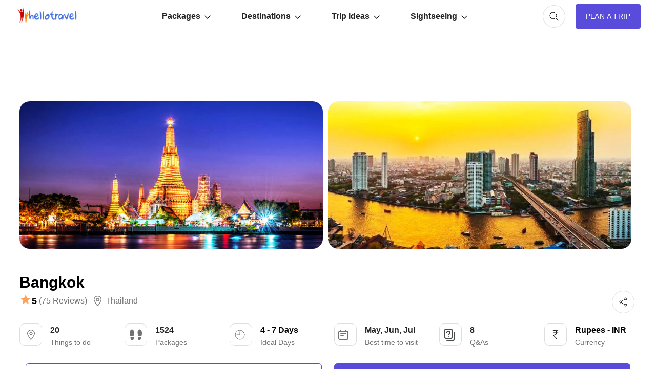

--- FILE ---
content_type: text/html; charset=utf-8
request_url: https://www.google.com/recaptcha/api2/aframe
body_size: 183
content:
<!DOCTYPE HTML><html><head><meta http-equiv="content-type" content="text/html; charset=UTF-8"></head><body><script nonce="ZitVgb4kDtX2tA5NjhydGg">/** Anti-fraud and anti-abuse applications only. See google.com/recaptcha */ try{var clients={'sodar':'https://pagead2.googlesyndication.com/pagead/sodar?'};window.addEventListener("message",function(a){try{if(a.source===window.parent){var b=JSON.parse(a.data);var c=clients[b['id']];if(c){var d=document.createElement('img');d.src=c+b['params']+'&rc='+(localStorage.getItem("rc::a")?sessionStorage.getItem("rc::b"):"");window.document.body.appendChild(d);sessionStorage.setItem("rc::e",parseInt(sessionStorage.getItem("rc::e")||0)+1);localStorage.setItem("rc::h",'1769079935315');}}}catch(b){}});window.parent.postMessage("_grecaptcha_ready", "*");}catch(b){}</script></body></html>

--- FILE ---
content_type: text/css
request_url: https://2.hlimg.com/images/hellotravel2.0//enquiry/css/style-01-am.css?v=4
body_size: 15109
content:
/* Reset Box Model */
html,
body,
main,
section,
article,
aside,
nav,
header,
footer,
address,
figure,
h1,
h2,
h3,
h4,
h5,
h6,
p,
blockquote,
pre,
a,
abbr,
acronym,
dfn,
em,
small,
s,
strong,
sub,
sup,
tt,
var,
u,
i,
mark,
time,
del,
ins,
kbd,
q,
code,
samp,
kbd,
select,
input,
button,
textarea,
label,
fieldset,
legend,
progress,
meter,
details,
summary,
div {
  margin: 0;
  padding: 0;
  border: 0;
  font-size: 100%;
  font-weight: inherit;
  font-style: inherit;
  font-family: inherit;
  vertical-align: baseline;
  box-sizing: border-box;
}

main,
section,
article,
aside,
nav,
header,
footer,
address,
figure {
  display: block;

  box-sizing: border-box;
}

/* Reset Fonts */
body {
  line-height: 1;
  font-size: 100%;
  font-family: sans-serif;
}

/* Reset Lists */
ol,
ul {
  list-style: none;
  padding: 0;
  margin: 0;
  box-sizing: border-box;
}

li {
  display: block;
  box-sizing: border-box;
}

/* Reset Form Elements */
button,
input,
optgroup,
select,
textarea {
  margin: 0;
  padding: 0;
  border: 0;
  font-size: 100%;
  font-family: inherit;
  vertical-align: baseline;
}

/* Custom ScrollBar */

::-webkit-scrollbar {
  width: 6px;
}

::-webkit-scrollbar-track {
  background-color: transparent;
}

::-webkit-scrollbar-thumb {
  background-color: #979c9e;
  border-radius: 4px;
  border: 1px solid transparent;
  background-clip: content-box;
}

::-webkit-scrollbar-thumb:hover {
  background-color: rgb(149, 160, 162);
}

/* Reset Text Decoration */
a {
  display: inline-block;
  text-decoration: none;
}

/* Reset Misc */
table {
  border-collapse: collapse;
  border-spacing: 0;
}

/* Common CSS */
body {
  font-family: "DM Sans", sans-serif;
}
body.modal-open{
  overflow: hidden;
  margin-right: calc(100vw - 100%);
}
.deatil-about-us p , .story-points p ,.story-points h4{
  line-height: 26px;
  margin-bottom: 15px;
  color: #727272;
}


.story-points ul li,.story-point .tour-loc :not(.tour-loc){
  line-height: 26px;
  margin-bottom: 15px;
  color: #727272;
}

.overlay-bg {
  content: "";
  position: absolute;
  width: 100vw;
  height: 100vh;
  left: 0;
  top: 0;
  background-color: rgba(0, 0, 0, 0.5);
  z-index: 1;
  display: none;
}

.overlay-bg.on {
  display: block;
}

/* Display */
.dn {
  display: none;
}

.db {
  display: block;
}

.dib {
  display: inline-block;
}

.df,
.v-centr,
.h-centr,
.box-centr {
  display: flex;
}

.dif {
  display: inline-flex;
}

/* Verticle and Horizantal Align */
.tac {
  text-align: center;
}

.tal {
  text-align: left;
}
.tar {
  text-align: right
}

.tdhu:hover {
  text-decoration: underline;
}
.jcc,
.h-centr,
.box-centr {
  justify-content: center;
}

.jcsb {
  justify-content: space-between;
}

.jcse {
  justify-content: space-evenly;
}
.jcsa {
  justify-content: space-around;
}
.jce {
  justify-content: end;
}

.aic,
.v-centr,
.box-centr {
  align-items: center;
}

.ais {
  align-items: start;
}

.aie {
  align-items: end;
}

.aisc {
  align-items: stretch;
}

/* Column and Row */
.fdc {
  flex-direction: column;
}

.fdcr {
  flex-direction: column-reverse;
}

.fdrr {
  flex-direction: row-reverse;
}

.flx1 {
  flex: 1;
}

.flx100 {
  flex: 0 0 100%;
}

.flx50 {
  flex: 0 0 50%;
  max-width: 50%
}

.flx48 {
  flex: 0 0 48%;
  max-width: 48%;;
}
.mlr1p{
  margin-left: 1%;
  margin-right: 1%;
}

.fww {
  flex-wrap: wrap;
}


.wwa{
  word-wrap: anywhere;
}

/* overflow style */
.ofh {
  overflow: hidden;
}
.ofa{
  overflow: auto;
}
.wsnr{
  white-space: nowrap;
}
/* kalyan edit */

.cntr50 {
  top: 50%;
  left: 50%;
}

.cntr-img-hding a {
  color: #fff;
  font-weight: 600;
}

/* Backgound Color & Font Color Style */
.bg1,
main.inside-page section,
.card {
  background-color: #fff;
}

.bg2,
:not(.inside-page) section:nth-of-type(even) {
  background-color: #f7f8fa;
}

.bg3,
.choice-type.book-bg .dots {
  background-color: #880735;
}

.bg4,
.choice-type.stay-bg .dots {
  background-color: #a85900;
}

.bg5 {
  background-color: #f7f7f7;
}

.bg6 {
  background-color: #f2f2f2;
}

.bg7,
.choice-type.hotel-bg .dots {
 background-color: #594cda;
 /* background-color: #594cda;*/
}
.bg8 {
  background-color: #dedede;
}
.bg9 {
  background-color: #10ac58;
}
.bg10 {
  background-color: #f6f9fe;
}
.fc1 {
  color: #232323;
}

.fc2 {
  color: #727272;
}

.fc3 {
  color: #fff;
}

.fc6,
.fc-h1:hover {
  color: #594cda;
}

.fc4,
.choice-type.book-bg {
  color: #880735;
}

.fc5,
.choice-type.stay-bg {
  color: #a85900;
}

.choice-type.hotel-bg {
  color: #0026ab;
}

.fc7 {
  color: #ff9318;
}

.fc8 {
  color: #d2d0d2;
}
.fc9 {
  color: #10ac58;
}
.fc10 {
  color: rgba(218, 56, 56, 0.565);
}

.fc11 {
  color: #1a2b48;
}

.hvr1:hover,.hvr2:hover{
  background-color: #3d32b1;
}
.hvr2:hover{
 color: #fff;
}
/* font style */
.fs12 {
  font-size: 12px;
}

.fs14 {
  font-size: 14px;
}

.fs18 {
  font-size: 18px;
}
.fs20 {
  font-size: 20px;
}
.fs22 {
  font-size: 22px;
}
.fs26 {
  font-size: 26px;
}
.fs28 {
  font-size: 28px;
}
.fs30 {
  font-size: 30px;
}
.lh14 {
  line-height: 14px;
}

.lh22 {
  line-height: 22px;
}

.lh26 {
  line-height: 26px;
}

.fw7 {
  font-weight: 700;
}

.fw6 {
  font-weight: 600;
}

.fw5 {
  font-weight: 500;
}

.fw4 {
  font-weight: 400;
}

.ttu {
  text-transform: uppercase;
}
.ttc {
  text-transform: capitalize;
}

/* Position Style */
.pr,
.navbar li {
  position: relative;
}

.pa {
  position: absolute;
}

.pf {
  position: fixed;
}
.ps {
  position: sticky;
}

.l0 {
  left: 0;
}

.r0 {
  right: 0;
}

.t0 {
  top: 0;
}
.t72 {
  top: 72px;
}
.b0 {
  bottom: 0;
}

.zi2 {
  z-index: 2;
}
.zi99 {
  z-index: 99;
}

.cp {
  cursor: pointer;
}

/* Spacing Style */
.mt2 {
  margin-top: 2px;
}

.mt6 {
  margin-top: 6px;
}

.mt10 {
  margin-top: 10px;
}

.mt20 {
  margin-top: 20px;
}

.mt40 {
  margin-top: 40px;
}

.mla {
  margin-left: auto;
}

.ml10 {
  margin-left: 10px;
}
.ml20 {
  margin-left: 20px;
}

.ml4 {
  margin-left: 4px;
}

.mr4 {
  margin-right: 4px;
}

.mr8 {
  margin-right: 8px;
}
.mr10 {
  margin-right: 10px
}

.mr16 {
  margin-right: 16px;
}

.mr20 {
  margin-right: 20px;
}

.mr40 {
  margin-right: 40px;
}

.mb5 {
  margin-bottom: 5px;
}

.mb4 {
  margin-bottom: 4px;
}
.mb3 {
  margin-bottom: 3px;
}

.mb2 {
  margin-bottom: 2px;
}

.mb8 {
  margin-bottom: 8px;
}

.mb20 {
  margin-bottom: 20px;
}

.mb30 {
  margin-bottom: 30px;
}

.mb15 {
  margin-bottom: 15px;
}

.mb40 {
  margin-bottom: 40px;
}

.mb50 {
  margin-bottom: 50px;
}

.p10 {
  padding: 10px;
}
.p20 {
  padding: 20px;
}

.ptb80 {
  padding-top: 30px;
  padding-bottom: 30px;
}

.pt5 {
padding-top: 5px
}

.pt10 {
  padding-top: 10px;
}

.pt15 {
  padding-top: 15px;
}

.pt20 {
  padding-top: 20px;
}

.pt32 {
  padding-top: 32px;
}

.pt40 {
  padding-top: 40px;
}

.pl5 {
  padding-left: 5px;
}

.pl10 {
  padding-left: 10px
}

.pl15 {
  padding-left: 15px;
}

.pr10 {
padding-right: 10px
}

.pr15 {
  padding-right: 15px;
}

.pl20 {
  padding-left: 20px;
}

.pr20 {
  padding-right: 20px;
}

.pb5 {
padding-bottom: 5px
}

.pb10 {
  padding-bottom: 10px;
}

.pb15 {
  padding-bottom: 15px;
}

.pb20 {
  padding-bottom: 20px;
}

.pb32 {
  padding-bottom: 32px;
}

.pb40 {
  padding-bottom: 40px;
}

/* border Style */
.brd1 {
  border: 1px solid #dedede;
}
.brd2 {
  border: 1px solid #594cda;
  /*border: 1px solid #a70a41;*/
}

/* sticky-btn */
.sticky-btn{
  display: none;
}


/* Shape Style */
.container,
.nav-conatiner {
  margin: 0 auto;
}
.container,
.nav-conatiner,.tabel-content {
  width: 94vw;
  max-width: 1366px;
}

.tabel-content {
  width: 100%;
  max-width: 65vw;
}


.table-content{
  width: 100%;
  max-width: 65vw;
}
nav.nav-conatiner ul{
  overflow-y: hidden;
    overflow-x: auto;
}
nav.nav-conatiner ul li a {
  white-space: nowrap;
  line-height: 20px;
}
.fixed-navbar {
  width: 100vw;
}
.w100 {
  width: 100%;
}

.w44 {
  width: 44px;
}

.h44 {
  height: 44px;
}
.h48 {
  height: 48px;
}

.br1 {
  border-radius: 1px;
}

.br6 {
  border-radius: 6px;
}


.br10 {
  border-radius: 10px;
}

.br20 {
  border-radius: 20px;
}

.br50 {
  border-radius: 50%;
}
.bs1 {
  box-shadow: 0 0 3px rgba(67, 9, 42, 0.4);
}
.bs2{
  box-shadow: 0 0 4px rgba(67,9,42,0.1)
}

.text-row {
  display: -webkit-box;
  -webkit-box-orient: vertical;
  overflow: hidden;
}
.lc1 {
  -webkit-line-clamp: 1;
}
.lc2 {
  -webkit-line-clamp: 2;
}
.lc3 {
  -webkit-line-clamp: 3;
}

.lc4 {
  -webkit-line-clamp: 4;
}



/* Header Section Style */
header {
  padding: 0 30px;
  z-index: 99;
}

ul.main-menu {
  padding: 0;
}

.navbar {
  height: 64px;
}

.logo {
  flex: 0 0 145px;
  min-width: 145px;
  margin: 0 15px 0 0;
}

.logo img {
  max-width: 100%;
}

.right-nav {
  flex: 0 0 132px;
  min-width: 132px;
}

.navbar ul li a {
  color: #232323;
  font-weight: 700;
}

.navbar > ul > li > a {
  padding: 20px 30px;
}

.navbar ul li a.active,
.navbar ul li a:hover {
  color: #594cda;
}

.navbar > ul > li:after {
  content: "";
  position: absolute;
  min-width: 100%;
  background-color: transparent;
  height: 12px;
  top: 100%;
  left: 0;
}

li.nav-back {
  background-color: #f5f5f5;
  padding: 10px 0;
}

ul.nav-level2 {
  box-shadow: 0 1px 2px rgba(0, 0, 0, 0.08), 0 4px 12px rgba(0, 0, 0, 0.05);
  visibility: hidden;
  min-width: 230px;
  top: 100%;
  transform: translate(-24%, 30px);
  opacity: 0;
  transition: all 0.4s;
}

li:hover > ul.nav-level2 {
  transform: translate(-24%, 3px);
  opacity: 1;
  visibility: visible;
}

li.list-level2:last-of-type > ul.nav-level2 {
  transform: translate(-60%, 30px);
}

li.list-level2:last-of-type:hover > ul.nav-level2 {
  transform: translate(-60%, 3px);
}

.navbar ul.nav-level2 li a {
  padding: 12px 20px;
  text-transform: none;
  font-size: 15px;
  font-weight: 500;
}

.navbar ul.nav-level3:not(.one-column) {
  flex: 1;
  min-width: 26vw;
}

.navbar ul.nav-level3 li {
  flex: 1;
  min-width: 13vw;
  align-self: flex-start;
}

.navbar ul.nav-level3.longname {
  min-width: 50vw;
  line-height: 18px;
}

.navbar ul.nav-level3.longname li {
  min-width: 25vw;
}

.navbar ul.nav-level3 li.lead-list {
  flex: 0 0 calc(98% - 20px);
  min-width: calc(98% - 20px);
  padding: 12px 20px 12px 0;
  margin: 0 0 12px 20px;
  border-bottom: 1px solid #eee;
  height: 40px;
}

.navbar ul.nav-level2 ul.nav-level3.longname li a {
  padding: 8px 20px;
}

.input-search input {
  width: 0;
  height: 48px;
  box-shadow: rgba(0, 0, 0, 0.08) 1px 1px 2px, rgba(0, 0, 0, 0.05) 4px 4px 12px;
  border-radius: 24px;
  font-size: 18px;
  transition: width 0.3s ease-in-out;
  font-size: 14px;
}

.search-container .input-search input.srch-on {
  border: 1px solid #eee;
  width: 244px;
  padding: 8px 20px;
}

.plan-trip {
  height: 48px;
  color: #fff;
  border-radius: 4px;
  cursor: pointer;
  letter-spacing: 0.4px;
  transition: all 0.3s;
}

.plan-trip:hover {
  box-shadow: 1px 1px 6px rgba(0, 0, 0, 0.7);
  transform: translateY(-1px);
}

.plan-trip:active {
  box-shadow: 0px 0px 3px rgba(0, 0, 0, 0.7);
  transform: translateY(1px);
}

/* hero section */
.hero,
.tour-loc-img,
.left-img,
.how-work {
  background-repeat: no-repeat;
  background-size: cover;
}

.hero:not(.inside-page) {
  min-height: 350px;
  height: calc(68vh - 72px);
  background-image: url(https://hlimg.com/images/hellotravel2.0/images/Banner-01.webp);
}

.inside-page.inside-page {
  min-height: 200px;
  background-image: url(https://hlimg.com/images/hellotravel2.0/images/Banner-01.webp);
}

.hero h1,
.hero h2 {
  text-align: center;
  color: #ffffff;
}

/*.hero p {
  font-size: 64px;
  font-weight: 700;
  line-height: 74px;
}
*/
.hero .ht-head {
  font-size: 64px;
  font-weight: 700;
  line-height: 74px;
}

.hero h2, h1 {
  font-size: 18px;
  font-weight: 400;
  line-height: 30px;
  margin: 14px 0px 32px 0px;
}

.hero .quik-form, .hero-content {
  width: 94vw;
  max-width: 1020px;
}
.hero .quik-form {
  border-radius: 70px;
  min-height: 84px;
}

.hero .quik-form div.input-box {
  position: relative;
}

.hero .quik-form div.input-box:not(:first-of-type):after {
  content: "";
  position: absolute;
  width: 1px;
  height: 84px;
  background-color: #d4d3d3;
  left: 0px;
  top: 0;
  bottom: 0;
  margin: auto 0;
}

.hero .quik-form input:focus,
.hero .quik-form input:focus-visible {
  border: none;
  outline: none;
}

.quik-form .quik-sbmt-btn {
  background: #594cda;
  color: #fff;
  font-weight: 500;
  font-size: 16px;
  border-radius: 70px;
  height: 60px;
  padding: 0 35px;
  margin-right: 14px;
}

.quik-form .quik-sbmt-btn:hover,
.modal-login-form-content button[type="submit"]:hover {
  background: #3d32b1;
}

.quik-form .render input {
  max-width: 140px;
}

.quik-form .date-box input {
  max-width: 80px;
}

.date-range > .material-symbols-outlined {
  color: #727272;
  margin: 0 10px;
}

.suggestion-list {
  border-radius: 8px;
  min-width: 200px;
  box-shadow: 2px 2px 12px rgba(0, 0, 0, 0.2);
  transform: translateY(5px);
}

.suggestion-list li {
  padding: 8px 20px;
  border-bottom: 1px solid #eee;
  cursor: pointer;
}

.suggestion-list li:hover {
  background-color: #e4e4e4;
  color: #414141;
}

/* top desinations */
section :not(.inner-h1) h1, section :not(.inner-h1)  .hgrp h2 , .hgrp h3 {
  font-size: 36px;
  font-weight: 700;
  line-height: 46px;
  margin-bottom: 50px;
}
section :not(.inner-h1) h1.searchheading{
  font-size: 22px;
  line-height: 26px;
  margin-top: 20px;
}
section .inner-h1 h1, section .inner-h1  .hgrp h2 {
  font-size: 30px;
  font-weight: 700;
  line-height: 32px;
  margin-bottom: 0px;
}
section :not(.inner-h1) .deal-detail-head h1, section :not(.inner-h1) .deal-detail-head h2 {
  margin-bottom: 10px;
  text-align: left;
}

.deal-detail-head{
  transform:translateX(-25vw);
  padding-top: 0;
}
.deal-detail-head.dimg,.deal-detail-head.simg{
  transform:translateX(0)
}
.deal-detail-head:not(.simg) article{
   min-width:calc(50% - 10px);
   max-width:calc(50% - 10px);
  margin-right:10px
}
.deal-detail-head.simg article{
   min-width:100%;
   max-width:100%;
  margin-right:0px
}
.deal-detail-head article .img-item img{
  object-fit: cover;
  width:100%;
  min-width: 50%;
  height: auto;
  min-height: 50%;
  max-height: 1000px;
}
.deal-detail-head article .img-item{
   width:100%;
   min-width: 100%;
  height:40vh;
  padding:0;
  min-height: 280px;
}
.deal-detail .prv-btn, .deal-detail .nxt-btn {
  top: calc(20vh - 22px);
}
.detail-service-feature .w30{
min-width: 180px;
margin-bottom: 20px;
}

.centr-hdr h1, .centr-hdr  .hgrp h2 {
  text-align: center;
}

.slide-items {
  min-width: 100%;
  max-width: 100%;
  transition: transform 0.2s;
}

.slide-item,
.slide-item > a,
.slide-item > a img {
  min-width: calc((1366px - 200px) / 6);
  max-width: calc((1366px - 200px) / 6);
}

.slide-item > a,
.slide-item > a img {
  min-height: calc((1366px - 200px) / 6);
  max-height: calc((1366px - 200px) / 6);
}


.slide-item > a {
  margin-bottom: 16px;
  min-height: 194.33px;;
  max-height: 194.33px;
}

.slide-item>a {
  margin-bottom: 16px;
}
.slide-item h4 {
  font-weight: 700;
  font-size: 18px;
  line-height: 26px;
  margin-bottom: 4px;
}

.slide-ctrl {
  margin-right: 24px;
  margin-bottom: 15px;
  margin-top: -50px;
}

.prv-btn,
.nxt-btn {
  top: calc((1366px - 200px) / 12 - 22px);
}
.prv-btn{
  margin-right: 5px;
}

:not(.slide-ctrl) > .prv-btn {
  transform: translate(-22px);
}

:not(.slide-ctrl) > .nxt-btn {
  transform: translate(22px);
}

/* Card Sections */
.card {
  box-shadow: 1px 1px 3px rgba(0, 0, 0, 0.08), 4px 4px 12px rgba(0, 0, 0, 0.05);
  border-radius: 15px;
  margin-bottom: 20px;
  border: 1px solid #ececec;
}

.card:not(.card-col3) {
  min-width: calc(25% - 18px);
  max-width: calc(25% - 18px);
}
.card-img .w100.box-centr.ofh {
  height: calc(15vw - 18px);
}
.card-img .w100.box-centr.ofh img {
  width: 100%;
  height: 100%;
}
.list-view .card-img .w100.box-centr.ofh {
  height: 100%;
}
.card.card-col3 {
  min-width: calc(33.33333% - 16px);
  max-width: calc(33.33333% - 16px);
}

.customer-box .card {
  flex-direction: column-reverse;
  justify-content: start;
}

.m12-add .card {
  margin-right: 24px;
}

.wishlist {
  top: 20px;
  right: 10px;
}

.wishlist span {
  text-shadow: 0 0 2px rgba(0, 0, 0, 0.5);
}

.wishlist span:hover {
  color: #ed0925;
  text-shadow: 0 0 5px rgba(0, 0, 0, 0.5);
}

.featured {
  top: 16px;
  left: 10px;
  background-color: #ed0925;
  padding: 4px 8px;
  border-radius: 5px;
  line-height: 18px;
}

.card a img {
  width: 100%;
}

.service-avatar,
.service-avatar img {
  width: 34px;
  height: 34px;
}

.service-avatar {
  position: absolute;
  bottom: -12px;
  right: 20px;
}

.service-avatar img {
  max-width: 34px;
  min-width: 34px;
}

.card h2 a,
.card h2 span,.card h3 a span,.card h4 a,
.card h4 span {
  font-weight: 700;
  font-size: 18px;
  line-height: 26px;
  color: #1a2b48;
}

.material-symbols-outlined.fch16 {
  font-size: 16px;
  margin-right: 4px;
  line-height: 22px;
}

.card-bottom {
  min-height: 48px;
}

.add-enq-btn {
  padding-bottom: 82px;
}

.card-enq-btn {
  width: 100%;
  height: 48px;
  border: 1px solid #594cda;
  left: 0;
  right: 0;
  border-radius:10px;
  background-color: #594cda;
  color: #fff;
  bottom: 12px;
  border-radius: 24px;
  transition: all 0.2s;
  margin-left: auto;
  margin-right: auto;
}

.card-enq-btn:hover {
  background-color: #294da1;
  color: #fff;
}

.base-price {
  color: #b1bac1;
  text-decoration: line-through;
  transform: translateY(-20px);
}

.tour-loc ul li {
  border-bottom: 1px solid #e1e1e1;
}

.tour-loc ul li a {
  padding: 12px 0 12px 5px;
  letter-spacing: 0.4px;
  display: block;
  color: #3d3d3d;
}

.tour-loc ul li a:hover {
  background-color: #edeff0;
  color: #131313;
}

.tour-loc-img {
  background-color: #f2f2f3;
  flex: 0 0 45%;
}

/* Travel Destination Activity Section */

.trvl-links:first-of-type {
  display: inline-flex;
}

.trvl-links a {
  background-color: #fff;
  padding: 12px 20px;
  border: 1px solid #cbc5c9;
  border-radius: 24px;
  margin: 8px;
  height: 48px;
  display: flex;
  align-items: center;
  font-size: 13px;
  min-width: 148px;
  max-width: 148px;
}

.trvl-links a span {
  background-color: #cbc5c9;
  border: 1px solid #c5bec2;
  border-radius: 24px;
  width: 40px;
  height: 40px;
  transform: translateX(-16px);
  display: flex;
  justify-content: center;
  align-items: center;
}

.trvl-links a span img {
  border-radius: 24px;
  max-width: 38px;
  max-height: 38px;
  opacity: 0.8;
}

.footer-trvl-links a {
  font-size: 12px;
  color: #727272;
}

.footer-trvl-links a:hover {
  text-decoration: underline;
  color: #594cda;
}

/* image Effect */
.transit-2s,
.box-centr.ofh img {
  transition: all 0.2s;
}

.box-centr.ofh:hover img {
  transform: scale(1.1);
}

/* offer Form Section*/
.offer-section {
  padding: 100px 0;
}

.left-img,
.right-form {
  flex: 0 0 50%;
  min-width: 50%;
  max-width: 50%;
}

.left-img {
  background-image: url(images/special-offer.webp);
}

.right-form {
  padding: 80px 0;
}

.right-form h1 {
  padding: 0 16%;
  margin-bottom: 0;
}

.sub-text {
  padding: 0 24%;
}

.offer-inputs {
  width: 94%;
  max-width: 442px;
  margin: 0 auto;
}

.offer-input {
  flex: 0 0 100%;
  width: 100%;
  height: 62px;
  border: 1px solid #dae1e7;
  border-radius: 32px;
  padding: 0 118px 0 30px;
}

.offer-input:focus-visible {
  outline: 0.5px solid #594cda;
}

.offer-submit-btn {
  flex: 0 0 118px;
  width: 118px;
  height: 50px;
  border-radius: 32px;
  background-color: #594cda;
  margin-left: -124px;
}

/* how it work */
.how-work {
  background-image: url(https://hlimg.com/images/hellotravel2.0/images/Banner-01.webp);
  min-height: 25vw;
}

.how-work:after {
  content: "";
  position: absolute;
  top: 0;
  bottom: 0;
  left: 0;
  right: 0;
  background-color: rgba(0, 0, 0, 0.65);
}

.how-work h1,
.how-work h2,
.how-work h3 {
  color: #f1f1f1;
}

.how-work h2 {
  font-size: 40px;
}
.less-more-text h3 {
  font-weight: bold;
  margin-top: 10px;
}


.less-more-text 
table,
th,
tr,
td {
  padding: 10px;
  background-color: #fff;
}


.how-work h3 {
  font-size: 24px;
}

/* Story Section Style */
.choice-type {
  margin: 25px 0 20px 15px;
  padding: 6px 15px 6px 10px;
  font-size: 13px;
  border-radius: 16px;
}

.choice-type:not(.hotel-bg) {
  background-color: rgba(168, 89, 0, 0.06);
}

.hotel-bg {
  background-color: rgba(0, 38, 171, 0.06);
}

.choice-type .dots {
  width: 8px;
  height: 8px;
  margin-right: 6px;
}

.agent-cont h2 {
  font-size: 32px;
}

/* clientel */
.clintel {
  width: 100%;
  padding: 80px 0;
}

.our-clients {
  width: 100%;
}
/*
.our-client {
  padding: 15px 30px;
  box-shadow: 1px 1px 2px rgba(0, 0, 0, 0.03);
  border-radius: 4px;
  border: 1px solid #d9d8d8;
  margin-right: 20px;
  margin-bottom: 20px;
  min-width: 160px;
  max-width: 160px;
  box-sizing: border-box;
}
*/

.our-client {
  padding: 15px 30px;
  box-shadow: 1px 1px 2px rgba(0, 0, 0, 0.03);
  border-radius: 4px;
  border: 1px solid #d9d8d8;
  margin-right: 20px;
  margin-bottom: 20px;
  min-width: 160px;
  max-width: 160px;
  box-sizing: border-box;
  transition:all .2s;
}
.our-client:hover {
  transform:translateY(-2px) scale(1.05);
  box-shadow:1px 1px 4px rgba(0,0,0,.1)
}

.our-client img {
  max-width: 115px;
  max-height: 44px;
}


/* .our-client img {
  width: 180px;
  height: 60px;
} */
/* footer Style */

footer {
  background-color: #f7f8fa;
  padding: 80px 0 0;
}

footer ul {
  padding: 0;
}

.social-media li {
  margin-right: 16px;
}

footer h3 {
  color: #232323;
  font-size: 18px;
  font-weight: 700;
  line-height: 26px;
  margin-bottom: 10px;
}

.footer-navlist li a {
  color: #727272;
  font-size: 16px;
  font-weight: 400;
  line-height: 26px;
  margin-bottom: 5px;
  display: inline-block;
}

.footer-navlist li a:hover {
  color: #6a6a6a;
  text-decoration: underline;
}

.footer-trvl-links a {
  font-size: 12px;
  color: #727272;
}

.footer-trvl-links a:hover {
  text-decoration: underline;
  color: #594cda;
}

.copyright-box,
.bt1 {
  border-top: 1px solid #dedede;
}

.bb1 {
  border-bottom: 1px solid #dedede;
}

.copy {
  font-size: 12px;
}

/* Right Nav css start */

.menu-currency {
  border: 1px solid #dedede;
  box-shadow: 0 1px 2px rgba(0, 0, 0, 0.08), 0 4px 12px rgba(0, 0, 0, 0.05);
  border-radius: 10px;
  padding: 25px 30px;
  background-color: #fff;
  position: absolute;
  top: 76px;
  display: none;
  transform: translate(-24px, 14px);
}

.menu-currency a {
  text-decoration: none;
  color: #232323;
}

.cart-menu {
  position: absolute;
  right: 0;
  top: 10px;
  margin-bottom: 0;
  min-width: 320px;
  background: #fff;
  display: none;
  z-index: 999;
  transition: all 0.2s ease-in-out;
  border: 1px solid #dedede;
  box-shadow: 0 1px 2px rgba(0, 0, 0, 0.08), 0 4px 12px rgba(0, 0, 0, 0.05);
  border-radius: 10px;
  transform: translate(-80px, 64px);
  padding: 25px 30px;
}

.cart-heading-section {
  font-size: 23px;
  border-bottom: 1px solid #dedede;
  padding-bottom: 20px;
  margin-bottom: 20px;
  font-weight: 500;
}

.cart-text-empty {
  padding: 0;
  font-size: 18px;
  color: #ffc107;
  font-size: 18px;
}

.visible {
  display: block;
}

/* popup css signin */
.modal-login-form,
.modal-enquiry-form {
  position: fixed;
  z-index: 999;
  left: 0;
  top: 0;
  width: 100%;
  height: 100%;
  background-color: rgba(0, 0, 0, 0.5);
  display: none;
}

.modal-login-form-content,
.modal-enquiry-form-content {
  position: absolute;
  left: 50%;
  top: 50%;
  transform: translate(-50%, -50%);
  max-height: 90vh;
  overflow: auto;
  padding: 20px;
  text-align: center;
  width: 520px;
  background: #fff;
  border: 1px solid #dedede;
  box-shadow: 0 1px 2px rgba(0, 0, 0, 0.08), 0 4px 12px rgba(0, 0, 0, 0.05);
  border-radius: 20px;
}

.modal-enquiry-form-thanks {
  display: flex;
  align-content: center;
  justify-content: center;
  width: 100%;
  height: 100%;
}

.modal-enquiry-form-content-thanks{
  width: 570px;
  padding: 25px;
  border: 1px solid #dedede;
  border-radius: 10px;
}

.form-close {
  border-bottom: 1px solid #dedede;
}
.form-title {
  border-bottom: 2px solid #131313;
  padding: 8px 2px 6px;
}
.account-tabs {
  display: flex;
  justify-content: center;
  flex: 1;
}
.tab-item {
  cursor: pointer;
}
.tab-item.active {
  font-weight: 700;
}
.tab-item.active:not(.form-title) {
  color: #fff;
  background-color: #594cda;
}
.sign-in-form {
  display: flex;
  flex-direction: column;
}

.modal-login-form-content h2 {
  font-weight: 700;
  font-size: 26px;
  line-height: 36px;
  color: #232323;
  margin-bottom: 16px;
  text-align: left;
  margin-top: 24px;
}

.modal-login-form-content input[type="text"],
.modal-login-form-content input[type="password"],
.modal-login-form-content input[type="number"],
.modal-login-form-content input[type="email"],
.modal-enquiry-form-content-thanks input[type="text"],
.modal-enquiry-form-content-thanks input[type="password"],
.modal-enquiry-form-content-thanks input[type="number"],
.modal-enquiry-form-content-thanks input[type="email"],
.modal-enquiry-form-content-thanks input[type="date"],
.modal-enquiry-form-content input[type="text"],
.modal-enquiry-form-content input[type="password"],
.modal-enquiry-form-content input[type="number"],
.modal-enquiry-form-content input[type="email"],
.modal-enquiry-form-content input[type="date"] {
  background: #fff;
  border: 1px solid #dedede;
  border-radius: 10px;
  font-weight: 400;
  font-size: 16px;
  line-height: 26px;
  color: #83929d;
  padding: 10px 16px;
  margin-top: 20px;
  margin-bottom: 20px;
}
input::-webkit-datetime-edit {
  color: transparent;
}
input:focus::-webkit-datetime-edit {
  color: #000;
}
.modal-login-form-content input[type="radio"] {
  width: 20px;
  height: 20px;
}

input:focus {
  outline: none;
}

.modal-login-form-content input[type="checkbox"] {
  border: 1px solid #83929d;
  box-sizing: border-box;
  border-radius: 5px;
  width: 20px;
  height: 20px;
  margin-right: 12px;
}

.modal-login-form-content label {
  display: flex;
  align-items: center;
  font-size: 14px;
}

.modal-login-form-content button[type="submit"],
.enq-sbmt-btn {
  background: #594cda;
  border-radius: 50px;
  padding: 13px;
  font-weight: 500;
  font-size: 16px;
  line-height: 20px;
  color: #fff;
  border: none;
  cursor: pointer;
  text-transform: uppercase;
  letter-spacing: 0.6px;
  margin-top: 30px;
}

.modal-login-form-content p {
  margin-top: 20px;
  margin-bottom: 20px;
}

.signin-with span {
  font-weight: 400;
  font-size: 16px;
  line-height: 26px;
  color: #727272;
  background: #fff;
  z-index: 2;
  padding: 0 10px;
  position: relative;
  z-index: 999;
}

.signin-with::after {
  content: "";
  height: 1px;
  width: 100%;
  background: #dedede;
  display: block;
  top: 13px;
  position: absolute;
  z-index: 1;
}

.sign-up {
  display: none;
}

.modal-login-form-content .social-buttons {
  display: flex;
  justify-content: center;
  flex-direction: column;
}

.modal-login-form-content .social-buttons .log-social {
  border-radius: 50%;
  margin: 0 10px;
  border: 1px solid #83929d;
  transition: all 0.2s;
}
.modal-login-form-content .social-buttons .log-social:hover {
  transform: translateY(-2px);
  box-shadow: 0 0 6px rgba(0, 0, 0, 0.6);
}
.modal-login-form-content .social-buttons .log-social:active {
  transform: translateY(-1px);
  box-shadow: 0 0 3px rgba(0, 0, 0, 0.8);
}

.social-buttons img {
  width: 24px;
}

.modal-login-form-content .social-buttons button p {
  margin-bottom: 20px;
}

.input-grp {
  margin: 20px 0 0;
}
.enquiry-steps div > .input-grp:nth-of-type(even) {
  margin-left: 10px;
}
.modal-login-form-content .input-grp input,
.mefc .input-grp input {
  background-color: transparent;
  width: 100%;
  margin: 0;
  color: #131313;
}
.modal-login-form-content .input-grp input:hover,
.modal-login-form-content .otp-inputs input:hover,
.mefc .input-grp input:hover {
  border-color: #b4b4b4;
}
.modal-login-form-content .input-grp input:focus,
.modal-login-form-content .otp-inputs input:focus,
.mefc .input-grp input:focus {
  border-color: #757575;
}

.modal-login-form-content .input-grp input + label,
.mefc .input-grp input + label {
  transition: all 0.4s;
  transform: translate(14px, 14px);
  background-color: #fff;
  padding: 4px;
  z-index: -1;
  font-size: 14px;
}
.modal-login-form-content .input-grp input.i-m-clicked + label,
.mefc .input-grp input.i-m-clicked + label {
  transform: translate(14px, -10px);
  z-index: 1;
}
.create-acc {
  color: #594cda;
}
.success-text {
  font-size: 48px;
}
.create-account-action a,
.remeber-container a {
  font-weight: 500;
  font-size: 16px;
  line-height: 20px;
  text-decoration-line: underline;
  color: #232323;
}

/* calendar css start */
.calendar {
  width: 400px;
  max-width: 94vw;
  margin: 0 auto;
  padding: 8px 16px 0;
  background: #fff;
  border: 1px solid #dedede;
  box-shadow: 0 1px 2px rgba(0, 0, 0, 0.08), 0 4px 12px rgba(0, 0, 0, 0.2);
  border-radius: 20px;
  margin-top: 16px;
  position: absolute;
  top: 353px;
  left: 0;
  right: 0;
  z-index: 999;
  transform: translateX(103px);
}
.search-page .calendar {
  top: 202px;
}

.header,
.weekdays {
  display: flex;
  justify-content: space-between;
  align-items: center;
  padding: 10px;
  background-color: #fff;
  margin-top: 5px;
}

.header {
  font-weight: 700;
  font-size: 18px;
  line-height: 26px;
  color: #232323;
}

.weekdays {
  border-top: 1px solid #dedede;
  font-weight: 500;
  color: #727272;
  width: 90%;
  margin-left: 12px;
}

.weekdays div {
  width: 35px;
  height: 35px;
  display: flex;
  justify-content: center;
  align-items: center;
}

.days {
  display: flex;
  flex-wrap: wrap;
  padding: 10px;
  width: 100%;
  margin-left: 12px;
}

.days div {
  width: 35px;
  height: 35px;
  display: flex;
  justify-content: center;
  align-items: center;
  margin: 5px;
  cursor: pointer;
}

.days div.today {
  background-color: #b8ccff;
  color: #594cda;
}

.days div:hover {
  background-color: #b8ccff;
  color: #594cda;
}

#prevdate,
#nextdate {
  background-color: #fff;
  cursor: pointer;
}

/* night css start */

.night {
  display: flex;
  justify-content: center;
  align-items: center;
}

.night-input {
  width: 24px;
  text-align: center;
}

.minus-btn,
.plus-btn {
  padding: 5px;
  width: 32px;
  font-weight: 700;
  font-size: 22px;
  line-height: 22px;
  padding: 0;
  width: 22px;
  color: #818181;
  background-color: transparent;
  border: none;
}

.btn-st {
  cursor: pointer;
  display: block;
}

.minus-btn:hover,
.plus-btn:hover {
  background-color: #e6e6e6;
}

.quik-form > div {
  flex: 1;
}

/* search top bar */
.search-topbar,.filter-chips{
  width: 100%;
  overflow-y: hidden;
  overflow-x: auto;
}
.search-topbar > div {
  border: 1px solid #dedede;
  border-radius: 24px;
}
.search-topbar > div,.filter-chip{
  white-space: nowrap;
}

.search-topbar > div:not(:first-of-type) {
  margin-left: 16px;
}

/* breadcrumb */
.breadcrumb ul li:not(:first-of-type) {
  margin-left: 16px;
}

/* Chrome, Safari, Edge, Opera */
input::-webkit-outer-spin-button,
input::-webkit-inner-spin-button {
  -webkit-appearance: none;
  margin: 0;
}

/* Firefox */
input[type="number"] {
  -moz-appearance: textfield;
}

/* css for search input start */

.input-search {
  position: absolute;
  top: 20px;
  right: 96px;
}

.search-container .cart {
  transition: width 0.3s ease-in-out;
}

/* card list view */
.cards-container.list-view {
  flex-wrap: wrap;
}

.less-more-text p{
  margin-top: 20px;
}
.less-more-text p strong{
  font-weight: 600;
  margin-right:10px;
}

.less-more-text {
  display: -webkit-box;
  -webkit-line-clamp: 3;
  -webkit-box-orient: vertical;
  overflow: hidden;
  font-size: 1rem;
  line-height: 1.5rem;
/*  height: 4.5rem;*/
}

.less-more .less-more-text.more {
  -webkit-line-clamp: 1000060;
/* height: fit-content !important;*/
}

/* filter dropdown */
.filterSearch {
  display: none;
}
.review-score,
.categories,
.filter-price {
  min-width: 300px;
  box-shadow: 0px 1px 2px rgba(0, 0, 0, 0.08), 0px 4px 12px rgba(0, 0, 0, 0.05);
  position: absolute;
  z-index: 9;
}

.material-symbols-outlined p {
  color: yellow;
}

.review-score ul li input,
.categories ul li input {
  width: 20px;
  height: 20px;
}

.review-score ul li,
.categories ul li {
  display: flex;
  align-items: center;
  margin-top: 5px;
  margin-bottom: 5px;
}

/* filters */
.filters {
  top: 240px;
  right: 80px;
  z-index: 999;
  box-shadow: 0px 1px 2px rgba(0, 0, 0, 0.08), 0px 4px 12px rgba(0, 0, 0, 0.05);
}

.flights {
  min-width: 444px;
}

.flights ul li.active {
  background-color: #594cda;
  color: #ebebeb;
}
.hotel-cat ul li.active {
  background-color: #594cda;
  color: #ebebeb;
}

.hotel-cat ul li.active span {
  color: #ebebeb;
}

.flights ul li,
.hotel-cat ul li {
  align-items: center;
  background-color: #fff;
  border-radius: 4px;
  box-shadow: 0px 1px 2px rgba(0, 0, 0, 0.08), 0px 4px 12px rgba(0, 0, 0, 0.05);
  cursor: pointer;
  display: flex;
  flex-direction: row;
  margin-left: 8px;
  margin-top: 8px;
  padding: 8px;
  font-size: 13px;
}

.priceRange {
  width: 100%;
}

.item-value {
  padding: 4px 12px;
  border: 1px solid #dedede;
  border-radius: 10px;
  color: #727272;
  width: 44%;
}

.slider-range {
  width: 100%;
  margin-top: 16px;
  margin-right: 16px;
  margin-bottom: 16px;
}

/* Styling for the slider track */
.slider-range input {
  -webkit-appearance: none;
  width: 100%;
  height: 10px;
  border-radius: 5px;
  background: #d3d3d3;
  outline: none;
  opacity: 0.7;
  -webkit-transition: 0.2s;
  transition: opacity 0.2s;
}

/* Styling for the slider thumb */
.slider-range input::-webkit-slider-thumb {
  -webkit-appearance: none;
  appearance: none;
  width: 20px;
  height: 20px;
  border-radius: 50%;
  background: #594cda;
  cursor: pointer;
}

.l200 {
  left: 200px;
}
.accordion {
  margin-bottom: 10px;
}
.h1 {
  height: 1px;
}
.h4 {
  height: 4px;
}
.brd-r1 {
  border-right: 1px solid #dedede;
}

.flx33 {
  flex: 0 0 33.3333%;
  min-width: 33.3333%;
}

.owener-image {
  width: 64px;
  height: 64px;
}
.owener-image img{
  max-width: 62px;
  max-height: 62px;
}

.guest-name-input input {
  margin-left: 20px;
  padding: 0;
  border-bottom: 1px solid #d7dce3;
  background-color: #f6f9fe;
  flex: 1;
}
.guest-name-input select {
  padding: 0;
  outline: none;
  border-bottom: 1px solid #d7dce3;
  background: transparent;
}
.overall-review-show {
  flex: 0 0 30%;
}
.review-list-show {
  padding-left: 0px;
  flex: 0 0 50%;
}
.mw80 {
  min-width: 80px;
}
.modal-login-form-content .otp-inputs input {
  width: 48px;
  height: 48px;
  border-radius: 4px;
  margin: 20px 6px 0;
  font-size: 20px;
  color: #131313;
}
.otp-text {
  width: 60%;
}
.hidden {
  display: none;
}

.dropdown-time {
  box-shadow: 0px 8px 16px 0px rgba(0, 0, 0, 0.2);
  min-width: 112px;
  max-height: 200px;
  overflow-y: auto;
  z-index: 99999;
}

.dropdown-time li {
  cursor: pointer;
  padding: 8px 16px;
  border-bottom: 1px solid #eee;
}

.dropdown-time li:hover {
  background-color: #e4e4e4;
}

.dropdown:hover .dropdown-time {
  display: block;
}
.review-ta textarea {
  height: 80px;
  outline: none;
}
.visit-kind .active,
.food-available .active,
.reach .active,
.visit-days .active {
  background-color: #594cda;
  color: #fff;
}

.file-input {
  opacity: 0;
  position: absolute;
  z-index: -1;
}

.page:hover,
.next:hover {
  background-color: #594cda;
  color: #fff;
}
#first-page.active,
#second-page.active,
#three-page.active {
  background: #594cda;
  color: #fff;
  pointer-events: none;
}
table,
th,
tr,
td {
  border: 1px solid #e2e2e2;
}
/* Slider related CSS */
.slides.grabbing {
  cursor: grabbing;
  cursor: -webkit-grabbing;
}
.slides {
  transition: all.4s;
}
.slides.fast-back {
  transition: all 0s;
}
.slide-items.slides {
  transition: all 1s;
}

/*Image Collage*/

.img-item {
  overflow: hidden;
  display: flex;
  align-items: stretch;
  min-width: 50%;
  max-width: 50%;
  padding: 0 5px;
}
.img-item img {
  min-height: 65vh;
  max-height: 65vh;
  width: 100%;
}
.round-icon {
  min-width: 32px;
  max-width: 32px;
  height: 32px;
  margin: 1px 2px 1px 6px;
}

/* story  */

.story-points table{
  min-width:100%;
}
.story-image{
max-height: 1000px;
overflow: hidden;
}
.story-points .card{
margin-right: 12px;
}
.story-points .card:not(.card-col3) {
min-width: calc(25% - 9px);
max-width: calc(25% - 9px);
}
.story-points .card-img {
height: 150px;
overflow: hidden;
}
.story-expand-data{
max-height: 0;
overflow: hidden;
visibility: hidden;
}
.expnd .story-expand-data{
max-height: 1000000px;
visibility: visible;
}
.expnd .story-more{
display: none;
}
.rfy-list li .rfy-image{
border-radius: 6px;
}
.rfy-list li a{
}

.rfy-list .rfy-image img{
width: 100%;
}



.story-share svg{
  width: 24px;
  height: 24px;
  margin-top: -8px;
}
.story-np-img,.rfy-list li .rfy-image{
  min-width: 90px;
  max-width: 90px;
  align-self: flex-start;
}
.story-np-img img,.story-np-img{
  min-height: 66px;
}
.rfy-list .rfy-image img,.rfy-list li .rfy-image{
  min-height: 56px;
}

.rfy-list li .rfy-image{
  max-height: 56px;
}

.deal-detail-head article:only-of-type .img-item {
    width: auto;
    border-radius: 20px;
}

.deal-detail-head article:only-of-type {
    margin: 0 auto;
    max-width: 50%;
    min-width: 50%;
    width: 100%;
    display: table;
    text-align: center;
}





/* Quick Enquiry Form  */
.input-number{
    border: 1px solid #dedede;
    border-radius: 10px;
}
.mefc .input-grp:not(.full-width){
 max-width: 48%;
}
.mefc .input-grp .input-number input{
    min-width: calc(100% - 80px);
    max-width: calc(100% - 80px);
    border: none;
    text-align: center;
}
.mefc .input-grp .input-number+label {
    transform: translate(14px,-12px);
    background-color: #fff;
    padding: 4px 4px 0;
    z-index: 1;
    font-size: 14px;
    line-height: 14px;
    
}


.input-number .minus-btn, .input-number .plus-btn{
 min-width: 40px;
 max-width: 40px;
 height: 40px;
}

/*enqiury form*/
#formSteps button{
    font-size: 13px;
    position: relative;
    background-color: #efefef;
}
#formSteps button.active{
    background-color: #594cda;

}
#formSteps button::after{
    position: absolute;
    top:50%;
    right:-25px;
    content:'';
    background-color:#efefef;
    width:100%;
    height:2px;
}
#formSteps button#step3Tab::after{
    background-color: transparent;
}

.enquiry-steps{position: relative;}
.modal-enquiry-form #steps4.enquiry-steps{height: 450px;}


.enquiry-steps  label{font-size: 14px;cursor: pointer;}

.enquiry-steps .r18{
    width: 18px;
    height: 18px;

}
.enquiry-steps select{
    background: #fff;
    border: 1px solid #dedede;
    border-radius: 10px;
    font-weight: 400;
    font-size: 14px;
    line-height: 26px;
    padding: 10px 16px; 
    height:48px;
    appearance: none;
    -webkit-appearance: none;
    -moz-appearance: none;
    background-image: url("data:image/svg+xml;charset=US-ASCII,%3Csvg%20xmlns%3D%22http%3A%2F%2Fwww.w3.org%2F2000%2Fsvg%22%20width%3D%22292.4%22%20height%3D%22292.4%22%3E%3Cpath%20fill%3D%22%23131313%22%20d%3D%22M287%2069.4a17.6%2017.6%200%200%200-13-5.4H18.4c-5%200-9.3%201.8-12.9%205.4A17.6%2017.6%200%200%200%200%2082.2c0%205%201.8%209.3%205.4%2012.9l128%20127.9c3.6%203.6%207.8%205.4%2012.8%205.4s9.2-1.8%2012.8-5.4L287%2095c3.5-3.5%205.4-7.8%205.4-12.8%200-5-1.9-9.2-5.5-12.8z%22%2F%3E%3C%2Fsvg%3E");
    background-repeat: no-repeat;
    background-position: right 0.7rem top 50%;
    background-size: 0.65rem auto;
}
.enquiry-steps select:hover{border-color: #b4b4b4;}
.enquiry-steps select:focus{border-color: #757575;}

.chiplist span{
   border:1px solid #dedede; 
   border-radius: 5px;
   padding:5px 10px;
   margin-right:5px;
   margin-bottom:5px;
   cursor: pointer;
   display: inline-block;
}
.chiplist span.active{
    background-color: #594cda;
    color: #fff;
    border-color: #594cda;
}




/* toggle Buttons sliders */
.switch {
    position: relative;
    display: inline-block;
    width: 60px;
    height: 34px;
  }
  
  .switch input { 
    opacity: 0;
    width: 0;
    height: 0;
  }
  
  .switch .slider {
    position: absolute;
    cursor: pointer;
    top: 0;
    left: 0;
    right: 0;
    bottom: 0;
    background-color: #ccc;
    -webkit-transition: .4s;
    transition: .4s;
  }
  
  .switch .slider:before {
    position: absolute;
    content: "";
    height: 26px;
    width: 26px;
    left: 4px;
    bottom: 4px;
    background-color: white;
    -webkit-transition: .4s;
    transition: .4s;
  }
  
  .switch input:checked + .slider {
    background-color: #594cda;
  }
  
  .switch input:focus + .slider {
    box-shadow: 0 0 1px #594cda;
  }
  
  .switch input:checked + .slider:before {
    -webkit-transform: translateX(26px);
    -ms-transform: translateX(26px);
    transform: translateX(26px);
  }
  .switch .slider.round {
    border-radius: 34px;
  }
  
  .switch .slider.round:before {
    border-radius: 50%;
  }


/* calendar*/
#calendar{
    top: 0;
    left: -20px;
    right: auto;
    width:320px;
    transform: translateX(0);
    margin-top: 48px;
}
.date-container{
    position: relative;
}
.date-container .material-symbols-outlined{
    position: absolute;
    right:10px;
    top:50%;
    transform:translateY(-50%);
    opacity: .7;
}
.date-container label{
    left:0
}

.mt-0{margin-top:0 !important}

/* multiSelect Dropdown*/
.ms-search{
    position: relative;
}
.ms-search .drp-search{
    height:40px;
    width:100%;
    margin:0  !important;
    font-size: 14px;

}
.ms-search .material-symbols-outlined{
position: absolute;
right:25px;
transform: translateY(-50%);
top: 50%;
}



/****************multi select *******************/

.hidden-search {
	display: none !important;
}


li[data-parent].closed{
	display:none !important;
}

li[data-parent].open:not(.hidden-search){
	display:block !important;
}

.vsb-menu{
  cursor:pointer;
  z-index:1000;
	display:block;
    visibility: visible;
  position:absolute;/*Don't change*/
  border:1px solid #B2B2B2;
  background-color: #fff;
  background-clip: padding-box;
  border: 1px solid rgba(0,0,0,.15);
  box-shadow: 0 6px 12px rgba(0,0,0,.175);
  border-radius:4px;
  font-size : 11px;
  min-width: 100%;
  display: none;
}

.vsb-js-search-zone{
	position:absolute;/*Don't change*/
    z-index:1001;
	width:100%;
	min-height:1.8em;
	padding: 2px;
	background-color: #fff;
    left: 0;
    right: 0;
    max-width: 100% !important;
}

.vsb-js-search-zone input{
	border: 1px solid #ededed;
	margin-left:10px;
	width: 95%;
	border-radius: 4px !important;
	height:30px !important;
    max-width: 100% !important;
    margin-top:5px !important;
    margin-bottom:5px !important;

}
.hideSearch .vsb-js-search-zone{display: none;}
.vsb-main{
	position: relative;/*Don't change*/
	display: inline-block;
	vertical-align: middle;
	text-align:left;
    width: 100%;
}

.vsb-menu li:hover, .vsb-menu .multi li:hover {
	background:#f7f7f7;
}
/* .vsb-menu :not(.multi) li.active:hover{
    background-color:transparent
} */
#selectTimeContainer .vsb-menu .multi li{
    padding-left: 30px;
}

/* #selectTimeContainer{position: relative;} */
#selectTimeContainer .vsb-menu, #whislistContainer .vsb-menu,
#themeContainer .vsb-menu{
    bottom: 50px;
}


.vsb-menu ul{
	user-select:none;
	list-style:none;
	white-space: nowrap;
	margin:0px;
	margin-top:4px;
	padding-left:0px;
	padding-right:0px;
	padding-bottom:3px;
	color: #333;
	cursor:pointer;
	overflow-y:auto;
}

li.disabled{
	cursor:not-allowed;
	opacity:0.3;
	background-color: #999;
}

li.overflow{
	cursor:not-allowed;
	opacity:0.3;
	background-color: #999;
}

li.short{
	overflow:hidden;
	text-overflow: ellipsis;
}

.vsb-main button{
	width:100%;
	max-width: 100% !important;
	text-align: left;
	z-index: 1;
	color: #333;
	background: white !important;
	border: 1px solid #dedede ;
	line-height:20px;
	font-size:14px;
	padding:6px 12px;
    height:48px;
}
.customSelectBox{width: 100%;text-align: left;}


.vsb-main button.disabled{
	cursor:not-allowed;
	opacity:0.65;
}

.vsb-main .title {
	margin-right: 6px;
	user-select:none;
    width:88%;
    max-width:88%;
    font-size: 14px;
    color: #727272;
    font-weight: normal;
    display: inline-block;
    min-height:15px;
    text-overflow: ellipsis;
    white-space: nowrap;
    overflow: hidden;
    vertical-align: middle;
}


.customSelectBox .title:empty{
    position: relative;
}
#selectTimeContainer.customSelectBox .title:empty::before{
    content:'Preferred Time to Call'
}
#hotelsContainer.customSelectBox .title:empty::before{
     content:'Select Hotel Star'
}
#genderContainer.customSelectBox .title:empty::before,
#martialStatusContainer.customSelectBox .title:empty::before{
    content:'Select Status'
}
#IncomeContainer.customSelectBox .title:empty::before{
    content:'Select Income'
}
#themeContainer.customSelectBox .title:empty::before{
    content:'Select Trip Theme'
}
#ticketypeContainer.customSelectBox .title:empty::before{
	content:'Select Ticket Category'
}
#modetransportContainer.customSelectBox .title:empty::before{
        content:'Select Mode of Transport'
}
#whislistContainer.customSelectBox .title:empty::before{
    content:'Search'
}
#natinalContainer.customSelectBox .title:empty::before{
        content:'Select Nationality'
}
#internationaltipContainer.customSelectBox .title:empty::before{
        content:'No of International Trips'
}


#search_multiSelectTheme, #search_multiSelectWhislist{width: 90%;}
.customSelectBox .vsb-js-search-zone input{font-size:14px;color: #727272;}

#countryCodeContainer.customSelectBox .title:empty::before{
    content:'+91'
}
#countryCodeContainer{width:90px;margin-right: 10px;}
#countryCodeContainer .caret{margin-top:1px !important}
.countryCodeNew{
margin-right: 0px !important;
border-top-right-radius: 0px;
border-bottom-right-radius: 0px;
}
#themeContainer li, #whislistContainer li{
    padding-left: 30px;
}
.red-border {
  border: 1px solid red !important;
}
.vsb-main ul{
	white-space: normal;
}

.vsb-menu li {
	font-size: 14px;
	background-color: #fff;
	min-height:1.4em;
	padding: 0.2em 2em 0.2em 1em;
}

.vsb-menu li.grouped-option b {
	display: inline-block;
	font-size: 15px;
	margin-left:10px;
	transform: translate(-18px);
}

.vsb-menu li.grouped-option.open span {
	display: inline-block;
	font-size: inherit;
	margin-top:-2px;
	height: 8px;
	width:  8px;
	transform: translate(-38px) rotate(45deg);
	border-bottom:  3px solid black;
	border-right:  3px solid black;
	border-radius:2px;
}

.vsb-menu li.grouped-option.closed span {
	display: inline-block;
	font-size: inherit;
	height: 8px;
	width:  8px;
	transform: translate(-38px) rotate(-45deg);
	border-bottom:  3px solid black;
	border-right:  3px solid black;
	border-radius:2px;
}

.vsb-menu li.grouped-option i {
	display: inline-block;
	font-size: inherit;
	float:left;
	font-weight:bold;
	margin-left:22px;
	margin-right:2px;
	height: 11px;
	width:  8px;
	border : 1px solid;
	border-radius : 3px;
	padding: 1px 3px 2px 3px;
	margin-top:0px;
	color:black;
}

.vsb-menu li.grouped-option.checked i::after {
	content: "";
	display: inline-block;
	font-size: inherit;
	color: #333;
	float:left;
	margin-left:0px;
	display: inline-block;
	transform: rotate(45deg);
	height: 8px;
	width:  5px;
	border-bottom: 3px solid black;
	border-right:  3px solid black;
}

.vsb-menu :not(.multi) li.active {
	margin-left:0px;
    padding-left: 30px;
}

.vsb-menu :not(.multi) li.active::before {
	content: "";
	display: inline-block;
	font-size: inherit;
	margin-left:-22px;
	transform: rotate(45deg);
    height: 13px;
    width: 7px;
    border-bottom: 3px solid #0075ff;
    border-right: 3px solid #0075ff;
	border-radius:2px;
    margin-right: 5px;
}

.vsb-menu .multi li, .vsb-menu li {
	font-size: 14px;
	background-color: #fff;
	min-height:1.4em;
	padding:10px 10px 6px 25px;
    color: #727272;
    font-weight: normal;
    width: 95%;
}

.vsb-menu .multi li.grouped-option {
	font-size: 15px;
	padding-left: 5px;
}


.vsb-menu .multi li.grouped-option:hover {
	font-weight: bold;
	text-decoration: underline;
	color:rgb(52, 31, 112);
}

.vsb-menu .multi li:not(.grouped-option)::before{
	content: "";
	display: inline-block;
	font-size: inherit;
	float:left;
	font-weight:bold;
	margin-left:-22px;
	margin-right:2px;
	border : 1px solid #dedede;
	border-radius : 3px;
	padding :0px;
	margin-top:-4px;
    color: #dedede;
    width: 19px;
    height: 19px;

}

.vsb-menu .multi li:not(.grouped-option).active::after {
	content: "";
	display: inline-block;
	font-size: inherit;
	color: #333;
	float:left;
	margin-left:-16px;
	display: inline-block;
	transform: rotate(45deg);
	margin-top:0px;
    height:12px;
    width:6px;
    border-bottom: 3px solid #0075ff;
    border-right: 3px solid #0075ff;
}

.caret {
	display: inline-block;
	width: 0;
	height: 0;
	margin-left: 2px;
	vertical-align: middle;
	border-top: 6px dashed;
	border-top: 6px solid;
	border-right:6px solid transparent;
	border-left: 6px solid transparent;
    right:15px !important;
    margin-top: 2px !important;
    top: 50%;
    transform: translateY(-50%);
}


li[data-parent]{
	padding-left: 50px !important;
}



/* calendar */
.arrowIcon{
    position: relative;
    border: 1px solid;
    width: 30px;
    height: 30px;
    text-align: center;
    margin: 0;

}
.arrowIcon span{
    left: 0;
    right: 0;
    margin: auto; 
}

.disabled{
    opacity: .5;
}

.sucess-card .tal{display: flex; align-items: center; justify-content: space-between;}
.sucess-card .tal span{
    font-size:20px;
}
.thanks{
    overflow: scroll;
    height:410px;
}
.thanks::-webkit-scrollbar{
    display: none;
  }
.fxdBtn{
    position: absolute;
    left: 0;
    right: 0;
    bottom: -20px;
}
#countryCodeContainer #btn-group-countryCode .vsb-menu ul{min-width:100% !important;}
#peoplescontainer .vsb-menu, #themeContainer .vsb-menu, #ticketypeContainer .vsb-menu, #modetransportContainer .vsb-menu {
    bottom: 50px;
}
.vsb-js-search-zone + p{min-height:42px;}
.vsb-menu ul li:focus{background-color: #f7f7f7;}

#internationalTripContainer.customSelectBox .title:empty::before{
    content:'No. of Trips'
}
.flexRow{display: flex;flex-direction: row;justify-content: space-between;width:100%;
gap:20px;
flex-wrap: wrap;}

.flexRow .w50{
width:46.5%;
max-width:100%;

}

#calendar1{
    right: auto;
    transform: translateY(0px);
    top: 30px;
}

#calendar2{right: auto;
    transform: translateY(0px);
    top: 60px;}


.w25 {
    width: 25px;
}
.h25 {
    height: 25px;
}
.ccode{
border-top-right-radius: 0px;
border-bottom-right-radius: 0px;
}


.cmobile{
border-top-left-radius: 0px;
border-left: none;
border-bottom-left-radius: 0px;
}

/* ADDED by Naveen*/
.ccode{
width:25%;
}
.wrap-mobile,.wrap-email{max-width: 100% !important;
  display: flex;
  flex-direction: column;
}
.wrap-email{
margin-left:0px !important;
}
.wrap-mobile p,.wrap-email p
{
text-align: start;
}

.wrap-mobile-email{
flex-direction: column;
  align-items: start;
}

.story-points  strong{
font-weight: 600 !important;
}
.b70{
 bottom:70px;
}


.tnc strong{
    font-weight: 600;
}


.nav-margin{
    margin-left: 8px;
    margin-bottom: 2px;
}

.story-img {
    margin-left: auto;
    margin-right: auto;
    max-width: 800px;
}

.deals-svg {
    margin: 6px 8px;
}


.story-points ol,.story-points ul {
          position: relative; 
          padding-left: 30px; 
        }
        .story-points ul li {
          list-style: disc;
        }
        .story-points ol li {
          list-style: decimal;
        }
        .story-points ol li,.story-points ul li {
          display:list-item !important;
          color: #727272;
	  margin-bottom: 16px;
          line-height: 24px;
        }
        .story-points b {
          font-weight: 600 !important;
        }

/* media query*/


@media screen and (max-width : 1440px){
  .slide-item,
.slide-item > a,
.slide-item > a img {
  min-width: calc((94vw - 200px) / 6);
  max-width: calc((94vw - 200px) / 6);
}
}


@media screen and (min-width: 768px) {

  
  /* card list view */
 
  .cards-container.list-view {
    position: relative;
  }

  .list-view .card-top {
    flex-wrap: wrap;
  }

  .cards-container.list-view .card {
    min-width: 100%;
    max-width: 100%;
    flex-direction: row;
    min-height: 270px;
  }

  .list-view .card-img {
    width: 55%;
    max-width: 416px;
  }

  .list-view a.w100.box-centr.ofh img {
    width: auto;
    height: 100%;
  }

  .list-view a.w100.box-centr.ofh {
    max-width: 100%;
    min-width: 100%;
    overflow: hidden;
    align-items: stretch;
  }

  .list-view .card-top {
    display: flex;
  }

  .list-view .address {
    padding-top: 30px;
    max-width: 416px;
    min-width: 33.333%;
  }

  .list-view .card-title,
  .list-view .card-top {
    flex: 1;
  }

  .list-view .card-bottom {
    position: relative;
    flex-direction: column;
    max-width: 270px;
    min-width: 270px;
    margin: 30px 0;
    padding: 0 20px 80px;
    border-top: none;
    border-left: 1px solid #d9d9d9;
    align-items: center;
  }

  .list-view .card-enq-btn {
    width: calc(100% - 40px);
    border-radius: 24px;
    background-color: #594cda;
    color: #fff;
    transform: translateY(8px);
  }

  .list-view .card-enq-btn:hover {
    box-shadow: 1px 1px 6px rgba(0, 0, 0, 0.6);
    background-color: #3d32b1;
    transform: translateY(7px);
  }

  .list-view .card-enq-btn:active {
    transform: translateY(9px);
    box-shadow: 1px 1px 2px rgba(0, 0, 0, 0.8);
  }

  .list-view .service-avatar {
    bottom: 24px;
  }

}

@media screen and (max-width: 1365px) {
  .right-nav {
    flex: 0 0 132px;
    min-width: 132px;
  }

  .slide-item.mr40 {
    margin-right: 20px;
  }

  .slide-item,
  .slide-item > a,
  .slide-item > a img {
    min-width: calc((94vw - 60px) / 4);
    max-width: calc((94vw - 60px) / 4);
  }

  .slide-item > a,
  .slide-item > a img {
    min-height: calc((94vw - 60px) / 4);
    max-height: calc((94vw - 60px) / 4);
  }
  
  .prv-btn,
  .nxt-btn {
    top: calc((94vw - 60px) / 8 - 22px);
  }
}

@media screen and (max-width: 1200px) {
  .navbar > ul > li > a {
    padding: 20px 20px 20px 10px;
  }

  .navbar ul.nav-level2 li a {
    font-size: 14px;
  }

  .m12-add .card {
    margin-right: 32px;
  }

  .card:not(.card-col3) {
    min-width: calc(50% - 16px);
    max-width: calc(50% - 16px);
  }
  .card-img .w100.box-centr.ofh {
    height: calc(35vw - 16px);
  }
  .offer-section,
  footer {
    padding-top: 50px;
    padding-bottom: 50px;
  }
}

@media screen and (max-width: 991px) {
  .tabel-content {
    width: 94vw;
    max-width: 94vw;
  }

  .calendar {    
    transform: translateX(6%);
    right:auto
  }
  .search-page .calendar {
    top: 260px;
}
  .state-suggest{
    left: 10px;
    top:94px;
    width: calc(50% - 60px );
  }
  .state-suggest.l200{
    left: calc(50% + 40px );
  }
  .no-scroll {
    overflow: hidden;
  }

  .navbar {
    height: 64px;
  }

  .logo {
    flex: 0 0 94px;
    min-width: 94px;
    transform: translateX(48px);
  }

  .menu-toggle {
    display: flex;
    position: absolute;
    padding: 12px 16px 12px 4px;
  }

  .navbar > ul {
    position: fixed;
    top: 0;
    left: -130%;
    flex-direction: column;
    background-color: #fff;
    width: 98%;
    max-width: 320px;
    min-height: 100vh;
    max-height: 100vh;
    overflow: auto;
    align-items: flex-start;
    justify-content: flex-start;
    text-transform: uppercase;
    z-index: 4;
    box-sizing: border-box;
    transition: all 0.2s;
  }

  li.list-level2 > ul.nav-level2,
  li.list-level2:hover > ul.nav-level2,
  li.list-level2:last-of-type > ul.nav-level2,
  li.list-level2:last-of-type:hover > ul.nav-level2 {
    transform: translate(0, 0);
  }

  li.nav-back {
    display: block;
  }

  .currency {
    display: none;
  }

  .navbar > ul.show {
    left: 0;
  }

  .navbar > ul li {
    width: calc(100% - 20px);
    padding-left: 20px;
    margin-right: 20px;
  }

  .navbar > ul li a .expand-list {
    transform: translateX(15px);
  }

  .navbar > ul li a {
    flex: 0 0 100%;
    display: flex;
    justify-content: space-between;
    border-bottom: 1px solid #eee;
    padding: 18px 20px 18px 10px;
  }

  ul.nav-level2 {
    box-shadow: none;
    visibility: visible;
    min-width: 100%;
    border: none;
    transform: translateY(0px);
    opacity: 1;
    position: relative;
    display: none;
  }

  li.expnd ul.nav-level2 {
    display: block;
  }

  li:hover > ul.nav-level2 {
    transform: translateY(0);
  }

  .navbar ul.nav-level2 li a {
    padding: 15px 30px;
  }

  .navbar > ul ul.nav-level2 li {
    padding-left: 10px;
  }

  .navbar ul.nav-level3 li.lead-list {
    margin: 10px 0 0 10px;
    height: auto;
  }

  .navbar ul.nav-level3,
  .navbar ul.nav-level3.longname li,
  /* .navbar ul.nav-level3:not(.one-column), */
  .navbar ul.nav-level3 li {
    min-width: 100%;
    max-width: 100%;
  }

  .navbar ul.nav-level3 a,
  .navbar ul.nav-level3.longname li a,
  /* .navbar ul.nav-level3:not(.one-column) a, */
  .navbar ul.nav-level3 li a {
    padding: 8px 8px 8px 0;
  }

  .right-nav {
    justify-content: flex-end;
  }

  .right-nav .ml20 {
    margin-left: 10px;
  }

  .inside-page.inside-page {
    min-height: 300px;
  }

  .offer-section > .container {
    flex-direction: column;
  }

  .left-img,
  .right-form {
    flex: 0 0 100%;
    min-width: 100%;
    max-width: 100%;
  }

  .left-img {
    min-height: 50vw;
    position: relative;
  }

  .right-form {
    padding: 40px 0;
  }

  section :not(.inner-h1) h1, section :not(.inner-h1) .hgrp h2, .hgrp h3{
    font-size: 30px;
    line-height: 42px;
  }
  section :not(.inner-h1) h1.searchheading{
    font-size: 22px;
    line-height: 26px;
    margin-top: 20px;
  }

  .right-form h1,
  .sub-text {
    padding: 5px 2%;
  }

  .footer-navlist {
    flex: 0 0 48%;
    margin-bottom: 20px;
  }

  .hero .quik-form {
    flex-wrap: wrap;
    border-radius: 10px;
    justify-content: space-between;
    margin: 0 auto;
  }

  .name-field {
    box-sizing: border-box;
    flex: 0 0 100%;
    margin-top: 20px;
    margin-bottom: 20px;
    padding: 0 30px 20px;
    border-bottom: 1px solid #eee;
  }

  .hero .quik-form div.input-box {
    flex: 0 0 48%;
  }

  .quik-form .render input,
  .quik-form .render,
  .st-form-dropdown-icon {
    width: 100%;
    max-width: 100%;
  }

  .hero .quik-form div.quik-form-btn {
    flex: 0 0 100%;
    margin-top: 30px;
  }

  .quik-form .quik-sbmt-btn {
    height: 48px;
    width: 100%;
    border-radius: 10px;
  }

  .customer-box .card-bottom {
    flex-direction: column;
  }

  
 .detail-content{
  flex-wrap: wrap;
}
.detail-content .left-box,.detail-content .right-box{
  flex: 0 0 100%;
}
.detail-content .right-box{
  padding-left: 0;
  padding-top: 40px;
}


}

@media screen and (max-width: 768px) {
  ::-webkit-scrollbar,.mob-none{
    display: none;
  }
  .sticky-btn{
    display: flex;
  }

  .calendar {      
    top: 440px;
  }
  .search-page .calendar {
    top: 346px;
}
  .state-suggest{
    left: 20px;
    width: calc(100% - 40px );
  }
  .state-suggest.l200{    
    top:94px;
    left: 30px;
  }


  .hero:not(.inside-page) {
    min-height: 600px;
    height: calc(80vh - 72px);
  }

  .hero p {
    font-size: 40px;
    line-height: 50px;
  }

  .hero h2, h1 {
    font-size: 16px;
    line-height: 22px;
    margin: 0px 0px 24px 0px;
  }

  .breadcrumb ul {
    width:100%;
    overflow-y: hidden;
    overflow-x: auto;
  }
  .breadcrumb li {
    font-size: 13px;
    white-space: nowrap;
  }

  .name-field{
    margin-bottom: 0;
  }

  .input-box {
    padding-right: 8px;
    padding-left: 12px;
  }

  .input-box:not(.name-field) {
    max-width: calc(40% - 20px);
  }

  .night button {
    padding: 5px 6px;
  }

  .night-input,
  .night button {
    width: 30px;
  }

  .inside-page.inside-page {
    min-height: 476px;
  }

  .card:not(.card-col3) {
    min-width: 100%;
    max-width: 100%;
  }

  .card-img .w100.box-centr.ofh {
    height: 50vw;
  }
  .navbar > ul li {
    flex-wrap: wrap;
  }

  .slide-item,
  .slide-item > a,
  .slide-item > a img {
    min-width: calc((94vw - 20px) / 2);
    max-width: calc((94vw - 20px) / 2);
  }

  .slide-item > a,
  .slide-item > a img {
    min-height: calc((94vw - 20px) / 2);
    max-height: calc((94vw - 20px) / 2);
  }

  .prv-btn,
  .nxt-btn {
    top: calc((94vw - 25px) / 4 - 22px);
  }

  :not(.slide-ctrl) > .nxt-btn {
    transform: translate(12px);
  }

  :not(.slide-ctrl) > .prv-btn {
    transform: translate(-12px);
  }

/*
  .hero .quik-form {
    overflow: hidden;
  }
*/
  .hero .quik-form {
        overflow: inherit
    }


  .hiw-section,
  .hiw-section .pack-sel {
    flex-direction: column;
  }

  .hiw-section {
    align-items: center;
  }

  .hiw-section .l-content {
    margin-right: 0;
    text-align: center;
  }

  .hiw-section .r-content {
    padding-left: 0;
  }

  .hiw-section .pack-sel > .box-centr {
    transform: rotate(90deg);
  }

  .hiw-section .pack-sel > div {
    margin-bottom: 20px;
  }

  .hiw-section h1, .hiw-section .hgrp h2 {
    margin-top: 40px;
    text-align: center;
  }

  .hiw-section h2 {
    font-size: 26px;
    line-height: 42px;
  }

  .hiw-section h3 {
    font-size: 20px;
  }

  .footer-navlist {
    flex: 0 0 100%;
  }

  .footer-counts {
    flex-direction: column;
  }

  .copyright-box {
    flex-direction: column-reverse;
  }

  .agent-cont {
    margin-bottom: 40px;
  }

  .copyright-box ul {
    margin-bottom: 20px;
  }

  .card.card-col3 {
    min-width: calc(94% - 12px);
    max-width: calc(94% - 12px);
  }

  .m12-add .card.card-col3 {
    margin-right: 12px;
  }

  .our-client {
    margin-right: 15px;
  }

  .hero .quik-form div.input-box {
    flex: 0 0 100%;
    min-width: 100%;
  }

  .hero .quik-form div.input-box:not(.name-field) {
    margin-top: 20px;
    padding-bottom: 20px;
  }
  .quik-form .input-box:nth-last-of-type(3){
    border-bottom: 1px solid #eee;
  }
  .hero .quik-form div.quik-form-btn, .date-end .render{
    margin-top: 0;
  }
  .date-start {
    flex: 0 0 45%;
  }
  .quik-form .date-end .render input{
    width:40px
  }
  .our-client{
    min-width: calc(33.33333% - 10px);
    max-width: calc(33.33333% - 10px);
  }
  .our-client:not(:nth-of-type(3n)){
    margin-right: 15px;
  }
  .our-client:nth-of-type(3n){
    margin-right: 0;
  }

  

  .deal-detail-head{
    transform:translateX(0)
  }


.deal-detail-head:not(.simg) article, .deal-detail-head.simg article {
    min-width: calc(100% - 10px);
    max-width: calc(100% - 10px);
    margin-left: 5px;
    margin-right: 5px;
}


.modal-login-form-content, .modal-enquiry-form-content, .modal-enquiry-form-content-thanks {
    width: 90%;
    padding:20px;
}
}

@media screen and (max-width: 414px) {
  .calendar {    
    transform: translateX(0);
    right:0;
  }

  section :not(.inner-h1) h1, section :not(.inner-h1) .hgrp h2 , .hgrp h3 {
    font-size: 24px;
    line-height: 32px;
}

.logo {
    flex: 0 0 120px;
    min-width: 120px;
    overflow: hidden;
  }

  .logo a {
    width: 120px;
  }

  .logo img {
    height: auto;
    max-width: 120px;
    min-width: 120px;
  }

  .right-nav {
    flex: 0 0 108px;
    min-width: 108px;
  }

  .right-nav .ml20 {
    margin-left: 8px;
  }
  .hero:not(.inside-page) {
    min-height: 530px;
}
  .footer-trvl-links{
    display: flex;
  /*  justify-content: space-between;*/
    flex-wrap: wrap;
    min-width: 100%;
    max-width: 100%;

  }
  .footer-trvl-links a:not(:first-of-type) {
    min-width: 48%;
    max-width: 48%;
    margin-bottom: 4px;
  }
  .footer-trvl-links span:first-of-type {
    min-width: 100%;
    max-width: 100%;
  }
  header {
    padding: 0 16px;
}
.flights{
min-width: 94%;
}
.plan-trip{
  padding-left: 10px;
  padding-right: 10px;
  margin-left: 10px;
}
.date-start{
  flex:0 0 38%;
  height:48px
}
.day-text{
  font-size: 13px;
}
.date-range > .material-symbols-outlined{
  margin: 0 4px;
}
.filters {
  width: 94%;
  margin: 0 auto;
  top: 106px;
  right: 0;
  left: 0;
}
.slide-ctrl {
  margin-right: 0px;
  margin-bottom: 5px;
}
.hotel-cat ul li{
  padding:8px 4px;
}
.our-client{
  min-width: calc(50% - 10px);
  max-width: calc(50% - 10px);
}
.our-client:not(:nth-of-type(2n)){
  margin-right: 20px;
}
.our-client:nth-of-type(2n){
  margin-right: 0;
}
table .card-enq-btn{
  font-size: 12px;text-align: center;
}
}



--- FILE ---
content_type: text/css
request_url: https://hlimg.com/images/hellotravel2.0/css/calender.css
body_size: 1314
content:
.datepicker {
  width: -moz-min-content;
  width: min-content;
}
.datepicker:not(.active) {
  display: none;
}
.datepicker-dropdown {
  padding-top: 4px;
  position: absolute;
  z-index: 20;
}
.datepicker-dropdown.datepicker-orient-top {
  padding-bottom: 4px;
  padding-top: 0;
}
.datepicker-picker {
  background-color: #fff;
  border-radius: 4px;
  display: flex;
  flex-direction: column;
}
.datepicker-dropdown .datepicker-picker {
  box-shadow: 0 2px 3px hsla(0, 0%, 4%, 0.1), 0 0 0 1px hsla(0, 0%, 4%, 0.1);
}
.datepicker-main {
  flex: auto;
  padding: 2px;
}
.datepicker-footer {
  background-color: #f5f5f5;
  box-shadow: inset 0 1px 1px hsla(0, 0%, 4%, 0.1);
}
.datepicker-title {
  background-color: #f5f5f5;
  box-shadow: inset 0 -1px 1px hsla(0, 0%, 4%, 0.1);
  font-weight: 700;
  padding: 0.375rem 0.75rem;
  text-align: center;
}
.datepicker-controls {
  display: flex;
}
.datepicker-header .datepicker-controls {
  padding: 2px 2px 0;
}
.datepicker-controls .button {
  align-items: center;
  background-color: #fff;
  border: 1px solid #dcdcdc;
  border-radius: 4px;
  box-shadow: none;
  color: #363636;
  cursor: pointer;
  display: inline-flex;
  font-size: 1rem;
  height: 2.25em;
  justify-content: center;
  line-height: 1.5;
  margin: 0;
  padding: calc(0.375em - 1px) 0.75em;
  position: relative;
  text-align: center;
  vertical-align: top;
  white-space: nowrap;
}
.datepicker-controls .button:active,
.datepicker-controls .button:focus {
  outline: none;
}
.datepicker-controls .button:hover {
  border-color: #b8b8b8;
  color: #363636;
}
.datepicker-controls .button:focus {
  border-color: #3273dc;
  color: #363636;
}
.datepicker-controls .button:focus:not(:active) {
  box-shadow: 0 0 0 0.125em rgba(50, 115, 220, 0.25);
}
.datepicker-controls .button:active {
  border-color: #474747;
  color: #363636;
}
.datepicker-controls .button[disabled] {
  cursor: not-allowed;
}
.datepicker-header .datepicker-controls .button {
  border-color: transparent;
  font-weight: 700;
}
.datepicker-header .datepicker-controls .button:hover {
  background-color: #f9f9f9;
}
.datepicker-header .datepicker-controls .button:active {
  background-color: #f2f2f2;
}
.datepicker-footer .datepicker-controls .button {
  border-radius: 2px;
  flex: auto;
  font-size: 0.75rem;
  margin: calc(0.375rem - 1px) 0.375rem;
}
.datepicker-controls .view-switch {
  flex: auto;
}
.datepicker-controls .next-button,
.datepicker-controls .prev-button {
  flex: 0 0 14.2857142857%;
  padding-left: 0.375rem;
  padding-right: 0.375rem;
}
.datepicker-controls .next-button.disabled,
.datepicker-controls .prev-button.disabled {
  visibility: hidden;
}
.datepicker-grid,
.datepicker-view {
  display: flex;
}
.datepicker-view {
  align-items: stretch;
  width: 15.75rem;
}
.datepicker-grid {
  flex: auto;
  flex-wrap: wrap;
}
.datepicker .daysn {
  display: flex;
  flex: auto;
  flex-direction: column;
}
.datepicker .days-of-week {
  display: flex;
}
.datepicker .week-numbers {
  display: flex;
  flex: 0 0 9.6774193548%;
  flex-direction: column;
}
.datepicker .weeks {
  align-items: stretch;
  display: flex;
  flex: auto;
  flex-direction: column;
}
.datepicker span {
  -webkit-touch-callout: none;
  align-items: center;
  border-radius: 4px;
  cursor: default;
  display: flex;
  justify-content: center;
  -webkit-user-select: none;
  -moz-user-select: none;
  user-select: none;
}
.datepicker .dow {
  font-size: 0.875rem;
  font-weight: 700;
  height: 1.5rem;
}
.datepicker .week {
  color: #b8b8b8;
  flex: auto;
  font-size: 0.75rem;
}
.datepicker .daysn .dow,
.datepicker-cell {
  flex-basis: 14.2857142857%;
}
.datepicker-cell {
  height: 2.25rem;
}
.datepicker-cell:not(.day) {
  flex-basis: 25%;
  height: 4.5rem;
}
.datepicker-cell:not(.disabled):hover {
  background-color: #f9f9f9;
  cursor: pointer;
}
.datepicker-cell.focused:not(.selected) {
  background-color: #e9e9e9;
}
.datepicker-cell.selected,
.datepicker-cell.selected:hover {
  background-color: #3273dc;
  color: #fff;
  font-weight: 600;
}
.datepicker-cell.disabled {
  color: #dcdcdc;
}
.datepicker-cell.next:not(.disabled),
.datepicker-cell.prev:not(.disabled) {
  color: #7a7a7a;
}
.datepicker-cell.next.selected,
.datepicker-cell.prev.selected {
  color: #e6e6e6;
}
.datepicker-cell.highlighted:not(.selected):not(.range):not(.today) {
  background-color: #f5f5f5;
  border-radius: 0;
}
.datepicker-cell.highlighted:not(.selected):not(.range):not(.today):not(
    .disabled
  ):hover {
  background-color: #efefef;
}
.datepicker-cell.highlighted:not(.selected):not(.range):not(.today).focused {
  background-color: #e9e9e9;
}
.datepicker-cell.today:not(.selected) {
  background-color: #00d1b2;
}
.datepicker-cell.today:not(.selected):not(.disabled) {
  color: #fff;
}
.datepicker-cell.today.focused:not(.selected) {
  background-color: #00ccad;
}
.datepicker-cell.range-end:not(.selected),
.datepicker-cell.range-start:not(.selected) {
  background-color: #b8b8b8;
  color: #fff;
}
.datepicker-cell.range-end.focused:not(.selected),
.datepicker-cell.range-start.focused:not(.selected) {
  background-color: #b3b3b3;
}
.datepicker-cell.range-start:not(.range-end) {
  border-radius: 4px 0 0 4px;
}
.datepicker-cell.range-end:not(.range-start) {
  border-radius: 0 4px 4px 0;
}
.datepicker-cell.range {
  background-color: #dcdcdc;
  border-radius: 0;
}
.datepicker-cell.range:not(.disabled):not(.focused):not(.today):hover {
  background-color: #d7d7d7;
}
.datepicker-cell.range.disabled {
  color: #c6c6c6;
}
.datepicker-cell.range.focused {
  background-color: #d1d1d1;
}
.datepicker-input.in-edit {
  border-color: #276bda;
}
.datepicker-input.in-edit:active,
.datepicker-input.in-edit:focus {
  box-shadow: 0 0 0.25em 0.25em rgba(39, 107, 218, 0.2);
}

